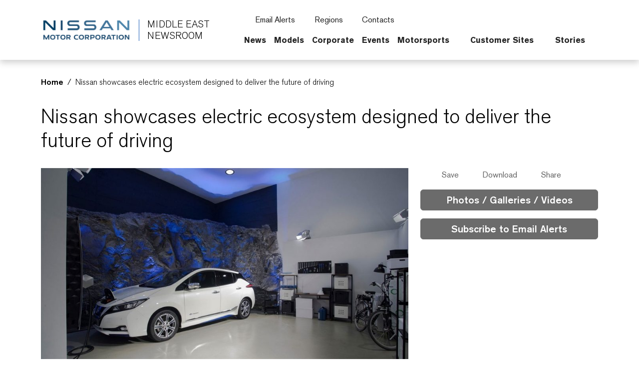

--- FILE ---
content_type: text/html; charset=UTF-8
request_url: https://me.nissanmotornews.com/releases/nissan-showcases-electric-ecosystem-designed-to-deliver-the-future-of-driving?selectedTabId=photos
body_size: 2292
content:
<!DOCTYPE html>
<html lang="en">
<head>
    <meta charset="utf-8">
    <meta name="viewport" content="width=device-width, initial-scale=1">
    <title></title>
    <style>
        body {
            font-family: "Arial";
        }
    </style>
    <script type="text/javascript">
    window.awsWafCookieDomainList = [];
    window.gokuProps = {
"key":"AQIDAHjcYu/GjX+QlghicBgQ/[base64]",
          "iv":"CgAHeTbEcgAAb9lx",
          "context":"5YIAflyHPuTvLXLEnuVx390ok+Wgh69hIAoTUXOKYvUeJzVf5T8gqdEXrsHdlALj0KJywWDYjJvftHOFBNUkq4T0qKYzo2KNDcX4cS5n5N00hpfS+PFosuFWVR99oAe8GKgrsWkYie7eU/KYRONN+VaTQG1W9mwh4OivyXkekwnHBRtyfqQ1gdYp+6wpoXE4gqruBZz0B1aHR9Xw9eofFG97/h3ghM0MyCsCL/tFUSXaHFzTSl7jbeLX9q9ScG8yWOHjL3FjsgyzS/DQ+dgHl9z1DwC3tDTbhsTo9zfnYmECvl/y8OCJKE0BsQUaBTZRwE2rvOggNx9xIFVQcefDQlOxVpki8ULzpKT9fzE0zEmcmV+VcSg9wxj0y0+P+95bUfQxep3QqNUABe8nlyFGmJRGVftdvkqvIrEBz7dOI/PEpeEk9yA9SRPDGt+yJMJddm8MwqsaGezgcrnKXuzACCP01weu/[base64]/tc0j/MEtxxefmNBDJPZaGHtB2X8oACaISM0+sCMuFXv/3hzJISijaJLLZy2XPDjDExi7+3PEct/srh1YQR0BjA4sIORVVfxYu4="
};
    </script>
    <script src="https://a2f1136cef27.e7f5012f.us-west-1.token.awswaf.com/a2f1136cef27/f0455ffdebbb/d5d28de05eb8/challenge.js"></script>
</head>
<body>
    <div id="challenge-container"></div>
    <script type="text/javascript">
        AwsWafIntegration.saveReferrer();
        AwsWafIntegration.checkForceRefresh().then((forceRefresh) => {
            if (forceRefresh) {
                AwsWafIntegration.forceRefreshToken().then(() => {
                    window.location.reload(true);
                });
            } else {
                AwsWafIntegration.getToken().then(() => {
                    window.location.reload(true);
                });
            }
        });
    </script>
    <noscript>
        <h1>JavaScript is disabled</h1>
        In order to continue, we need to verify that you're not a robot.
        This requires JavaScript. Enable JavaScript and then reload the page.
    </noscript>
</body>
</html>

--- FILE ---
content_type: text/html; charset=utf-8
request_url: https://me.nissanmotornews.com/en/releases/nissan-showcases-electric-ecosystem-designed-to-deliver-the-future-of-driving?selectedTabId=photos
body_size: 17418
content:


                            
  

  

  

  

  

  

  

  

  

  

  

    
  

    
  

  

  

  

  

  

  

  
    


<!DOCTYPE html>
  <html lang="en">
    
      <head data-post-login-download="#">
    

    

    

    <script type="application/ld+json">
      {
        "@context": "http://schema.org",
        "@type": "Organization",
        "name": "Nissan Middle East Newsroom",
        "url": "https://me.nissanmotornews.com/en",
        "logo": "https://me.nissanmotornews.com/assets/images/logos/vi/nissan-global-gradient.png"
      }
    </script>

    

    

    

    

      <!-- Google Tag Manager -->
    
      <script>
          window.googleDataLayer = window.googleDataLayer || [];
          function gtag(){googleDataLayer.push(arguments);}
          gtag('js', new Date());

          gtag('config', 'UA-118097516-30', {
            'custom_map': {'dimension1': 'releaseId',
              'dimension2': 'requestLocale'}
          });

          
          gtag('event', 'releaseView', {'releaseId': 'release-3e409981c07bcc8bbbdb2bffc301504e'});
          gtag('event', 'releaseView', {'requestLocale': 'en'});
          

          gtag('send', 'pageview');
      </script>

      <script>(function(w,d,s,l,i){w[l]=w[l]||[];w[l].push({'gtm.start':
            new Date().getTime(),event:'gtm.js'});var f=d.getElementsByTagName(s)[0],
          j=d.createElement(s),dl=l!='dataLayer'?'&l='+l:'';j.async=true;j.src=
          'https://www.googletagmanager.com/gtm.js?id='+i+dl;f.parentNode.insertBefore(j,f);
      })(window,document,'script','googleDataLayer','GTM-5G53999');</script>
    
      <!-- End Google Tag Manager -->

    <meta charset="utf-8">
    <meta http-equiv="X-UA-Compatible" content="IE=edge">
    <meta name="viewport" content="width=device-width, initial-scale=1">

    

    <meta name="author" content="">

    
      <title>Nissan showcases electric ecosystem designed to deliver the future of driving</title>
    

    
      
        

<link rel="apple-touch-icon" sizes="180x180" href="/assets/images/favicon/nissan/apple-touch-icon.png">
<link rel="icon" type="image/png" sizes="32x32" href="/assets/images/favicon/nissan/favicon-32x32.png">
<link rel="icon" type="image/png" sizes="16x16" href="/assets/images/favicon/nissan/favicon-16x16.png">
<link rel="manifest" href="/assets/images/favicon/nissan/site.webmanifest">
<link rel="mask-icon" href="/assets/images/favicon/nissan/safari-pinned-tab.svg" color="#5bbad5">
<link rel="shortcut icon" href="/assets/images/favicon/nissan/favicon.ico">
<meta name="msapplication-TileColor" content="#da532c">
<meta name="msapplication-config" content="/assets/images/favicon/nissan/browserconfig.xml">
<meta name="theme-color" content="#ffffff">
      
    

    <link href="/assets/vendor/bootstrap-5.0.2-dist/css/abe91756d18b7cd60871a2f47c1e8192-bootstrap.min.css" rel="stylesheet">
    <link href="/assets/stylesheets/8e439f262f89ee05eac44f70535bc8b7-silver-theme.css" rel="stylesheet">
    <link href="/assets/ionicons/css/0d6763b67616cb9183f3931313d42971-ionicons.min.css" rel="stylesheet">
    <link href="/assets/font-awesome-4.7.0/css/269550530cc127b6aa5a35925a7de6ce-font-awesome.min.css" rel="stylesheet">
    <link href="/assets/vendor/bootstrap-daterangepicker/9edd76ee336123a614342bc5166a98e2-daterangepicker.css" rel="stylesheet">
    <link href="/assets/admin/clever/assets/css/bootstrap-datetimepicker.min.css" rel="stylesheet">
    <link rel="stylesheet" type="text/css" href="/webjars/toastr/2.1.1/toastr.css">
    <link href='https://fonts.googleapis.com/css?family=Lato:400,700,400italic' rel="stylesheet">

    
      <!--[if lt IE 9]>
    <script src="https://oss.maxcdn.com/libs/html5shiv/3.7.0/html5shiv.js"></script>
    <script src="https://oss.maxcdn.com/libs/respond.js/1.4.2/respond.min.js"></script>
    <![endif]-->

    <script src="/assets/vendor/895323ed2f7258af4fae2c738c8aea49-jquery-1.11.3.min.js"></script>
    <script src="/assets/vendor/6d5324ca2d034d18a25ff090df5ed1ec-stickyfill.min.js"></script>

    
    



  
    <meta name="description" content="Following the unveiling of its ambitious electric ecosystem just three months ago, Nissan has showcased the technology in action."/>
  

  

  

  
  <meta property="og:type" content="article"/>
  <meta property="og:title" content="Nissan showcases electric ecosystem designed to deliver the future of driving"/>
  
    <meta property="og:description" content="Following the unveiling of its ambitious electric ecosystem just three months ago, Nissan has showcased the technology in action."/>
  
  <meta property="og:url" content="https://me.nissanmotornews.com/en/releases/nissan-showcases-electric-ecosystem-designed-to-deliver-the-future-of-driving"/>
  <meta property="og:site_name" content="Official Middle East Newsroom"/>
  <meta property="og:locale" content="en"/>

  
    <meta property="og:image" content="https://wieck-nissanao-production.s3.amazonaws.com/photos/9497fb18755a409fff8e8fde11ee86a72d806c1c/thumbnail-364x204.jpg"/>
    <meta property="og:image:type" content="image/jpeg"/>
    
    
    
  

  

  

  
  <meta property="article:published_time" content="2018-01-29T06:56:00Z"/>
  <meta property="article:modified_time" content="2018-03-19T06:05:51.651Z"/>

  
  <meta name="twitter:card" content="summary_large_image"/>
  
  
  
  
  
  
  
  
  
  
  
  



    

    <link rel="canonical" href="https://me.nissanmotornews.com/en/releases/nissan-showcases-electric-ecosystem-designed-to-deliver-the-future-of-driving" />

  

    <script async src="https://www.googletagmanager.com/gtag/js?id=UA-118097516-30"></script>

    <style>
        @media all and (-ms-high-contrast:none)
        {
        *::-ms-backdrop, body { min-height: 100%; } /* IE11 */
        }
    </style>

    <script>
      document.addEventListener("DOMContentLoaded", function() {
        if(/android/i.test(navigator.userAgent)) {
          document.body.classList.add("android");
        }
      });
    </script>

  </head>

    <body class="  nissan-middle-east" data-market-route-prefix="en">

        <!-- Google Tag Manager (noscript) -->
      
        <noscript><iframe src="https://www.googletagmanager.com/ns.html?id=GTM-5G53999" height="0" width="0" style="display: none;  visibility: hidden"></iframe></noscript>
      
        <!-- End Google Tag Manager (noscript) -->

      


  
















<nav class="navbar nissan__navbar autohide" id="globalHeader">
  <div class="container">
    <div class="navbar-brand__container">
      <a class="navbar-brand" href="/en">
        <img class="img-fluid navbar-header-logo first-image" src="/assets/images/logos/vi/853d2ff360b168de1e6c960d1fbfd10d-nissan-global-gradient-blue.png" alt="Nissan | logo">
        <div class="seperator__vertical"></div>
        <h1>Middle East <span>Newsroom</span></h1>
      </a>
    </div>

    <div class="navbar-actions__container d-flex d-sm-flex d-lg-none">
      
      <a class="searchbox-icon ps-2"
      href="javascript:void(0)"
      data-bs-toggle="modal"
      data-bs-target="#searchModal"
      data-placeholder="Type your search and hit enter..."
      title="Search"><ion-icon name="search-outline" aria-hidden="true"></ion-icon>
      </a>
      <button class="navbar-toggler" type="button" data-bs-toggle="collapse" data-bs-target="#mobileNavbarDropdown" aria-controls="navbarSupportedContent" aria-expanded="false" aria-label="Toggle navigation">
        <span class="navbar-toggler-icon"></span>
      </button>

      <script>

          document.addEventListener('DOMContentLoaded', function() {
            const navbarCollapse = document.getElementById('mobileNavbarDropdown');
            const overlay = document.getElementById('menuOverlay');
            const toggler = document.querySelector('.navbar-toggler');
            const body = document.body;

            function updateDropdownMaxHeight() {
              const viewportHeight = window.innerHeight;
              const maxHeight = viewportHeight - 90; // Subtract 90px to account for the fixed header
              navbarCollapse.style.maxHeight = `${maxHeight}px`;
            }

            updateDropdownMaxHeight();

            window.addEventListener('resize', updateDropdownMaxHeight);

            navbarCollapse.addEventListener('show.bs.collapse', () => {
              overlay.style.display = 'block';
              body.style.overflow = 'hidden';
            });

            navbarCollapse.addEventListener('hide.bs.collapse', () => {
              overlay.style.display = 'none';
              body.style.overflow = '';
            });

            overlay.addEventListener('click', () => {
              navbarCollapse.classList.remove('show');
              overlay.style.display = 'none';
              body.style.overflow = '';
            });

            toggler.addEventListener('click', () => {
              const isExpanded = toggler.getAttribute('aria-expanded') === 'true';

              if (isExpanded) {
                overlay.style.display = 'block';
                body.style.overflow = 'hidden';
              } else {
                overlay.style.display = 'none';
                body.style.overflow = '';
              }
            });

            const itemCountSpan = document.querySelector('.clientBasketItemCount');

            const noItemsMessage = 'No';

            if (!itemCountSpan.innerText.trim()) {
              itemCountSpan.innerText = noItemsMessage;
            }

          });

      </script>

      <dialog id="mobileNavbarDropdown" class="mobile-nav">
        <div class="container">
          <ul class="nav navbar-nav nissan__navbar-nav">
          
            
              
  
  <li class="dropdown">

    <a class="
      "
      href="/en/channels/news"
      >
      News
      
    </a>

    
  </li>


            
              
  
  <li class="dropdown">

    <a class="
      dropdown-toggle dropdown-toggle--mobile"
      href="javascript:void(0);"
      data-bs-toggle="wieck-dropdown-submenu">
      Models
       <ion-icon name="chevron-forward-circle-outline"></ion-icon> 
    </a>

    
      <ul class="dropdown-menu nissan-mega-menu" id="channel-26e9524983914ddb37b8973cf600a9f1">
        <div class="nissan-mega-menu--grid">
          <div class="position-relative">

            
              <li>
                <a href="/me-models" >
                  Open Models
                  
                </a>
              </li>
            

            
              <li class="dropdown-submenu nissan-mega-submenu">
                

                  <a class="
                    dropdown-toggle dropdown-toggle--mobile"
                    href="javascript:void(0);"
                    data-bs-toggle="wieck-dropdown-submenu">
                    Nissan Models
                     <ion-icon name="chevron-forward-circle-outline"></ion-icon> 
                  </a>

                
                
                  
                    <ul class="dropdown-menu nissan-mega-menu-1">

                      
                        <li>
                          <a class=""  href="/me-models" >
                            Open Nissan Models
                            
                          </a>
                        </li>
                      

                      
                        <li class="nissan-mega-submenu-1" data-preview-url="https://wieck-nissanao-production.s3.us-west-1.amazonaws.com/pagePartImages/445809eedcf62e8215ca9a7c365a71de2bcdad31">
                        
                          <a class="" href="/en/channels/altima">Altima</a>
                        
                        </li>
                        <li class="nissan-mega-divider"></li>
                      
                        <li class="nissan-mega-submenu-1" data-preview-url="https://wieck-nissanao-production.s3.us-west-1.amazonaws.com/pagePartImages/552ac133b628453b7d5d9bcbd68d92d34dad6dd9">
                        
                          <a class="" href="/en/channels/kicks">Kicks</a>
                        
                        </li>
                        <li class="nissan-mega-divider"></li>
                      
                        <li class="nissan-mega-submenu-1" data-preview-url="">
                        
                          <a class="" href="/en/channels/magnite">Magnite</a>
                        
                        </li>
                        <li class="nissan-mega-divider"></li>
                      
                        <li class="nissan-mega-submenu-1" data-preview-url="https://wieck-nissanao-production.s3.us-west-1.amazonaws.com/pagePartImages/a8b6b918c3b0046e03e52edd9e1810d2152a20ee">
                        
                          <a class="" href="/en/channels/pathfinder">Pathfinder</a>
                        
                        </li>
                        <li class="nissan-mega-divider"></li>
                      
                        <li class="nissan-mega-submenu-1" data-preview-url="https://wieck-nissanao-production.s3.us-west-1.amazonaws.com/pagePartImages/c832e944094c183f5fb2f9ba0db3734ae7b3517c">
                        
                          <a class="" href="/en/channels/patrol">Patrol</a>
                        
                        </li>
                        <li class="nissan-mega-divider"></li>
                      
                        <li class="nissan-mega-submenu-1" data-preview-url="https://wieck-nissanao-production.s3.us-west-1.amazonaws.com/pagePartImages/4a1e50226a25beec29ac11aeec4f12e28bf58f83">
                        
                          <a class="" href="/en/channels/sunny">Sunny</a>
                        
                        </li>
                        <li class="nissan-mega-divider"></li>
                      
                        <li class="nissan-mega-submenu-1" data-preview-url="https://wieck-nissanao-production.s3.us-west-1.amazonaws.com/pagePartImages/fd3225a1cb9c91e514a59261d48e6fd989492a61">
                        
                          <a class="" href="/en/channels/x-terra">X-Terra</a>
                        
                        </li>
                        <li class="nissan-mega-divider"></li>
                      
                        <li class="nissan-mega-submenu-1" data-preview-url="https://wieck-nissanao-production.s3.us-west-1.amazonaws.com/pagePartImages/97ab53e28df9801bb5926a527c76124b979b7d63">
                        
                          <a class="" href="/en/channels/x-trail">X-Trail</a>
                        
                        </li>
                        <li class="nissan-mega-divider"></li>
                      
                        <li class="nissan-mega-submenu-1" data-preview-url="">
                        
                          <a class="" href="/en/channels/channel-a1ed76b19886ff6420bc1b3a300eb384">Nissan Z</a>
                        
                        </li>
                        <li class="nissan-mega-divider"></li>
                      
                    </ul>
                  
                

              </li>
            
          </div>
        </div>
      </ul>
    
  </li>


            
              
  
  <li class="dropdown">

    <a class="
      dropdown-toggle dropdown-toggle--mobile"
      href="javascript:void(0);"
      data-bs-toggle="wieck-dropdown-submenu">
      Corporate
       <ion-icon name="chevron-forward-circle-outline"></ion-icon> 
    </a>

    
      <ul class="dropdown-menu nissan-mega-menu" id="channel-382ecf1b9629b25a42999046e3089aed">
        <div class="nissan-mega-menu--grid">
          <div class="position-relative">

            
              <li>
                <a href="/en/channels/corporate">
                  Open Corporate
                  
                </a>
              </li>
            

            
              <li class="dropdown-submenu nissan-mega-submenu">
                

                  <a class="
                    "
                    href="/pages/me-executives-bios" 
                    >
                    Executive Bios
                    
                  </a>

                
                

              </li>
            
              <li class="dropdown-submenu nissan-mega-submenu">
                

                  <a class="
                    "
                    href="/pages/me-nissan-in-the-middle-east" 
                    >
                    Nissan in the Middle East
                    
                  </a>

                
                

              </li>
            
              <li class="dropdown-submenu nissan-mega-submenu">
                

                  <a class="nav__external-link
                    "
                    href="https://global.nissannews.com/en/heritage_models" target="_blank"
                    >
                    Heritage
                    
                    <ion-icon name="open-outline" aria-hidden="true"></ion-icon>
                    
                  </a>

                
                

              </li>
            
              <li class="dropdown-submenu nissan-mega-submenu">
                

                  <a class="nav__external-link
                    "
                    href="https://global.nissannews.com/en/channels/investor-relations?selectedTabId=investor-relations-releases" target="_blank"
                    >
                    Investor Relations
                    
                    <ion-icon name="open-outline" aria-hidden="true"></ion-icon>
                    
                  </a>

                
                

              </li>
            
              <li class="dropdown-submenu nissan-mega-submenu">
                

                  <a class="nav__external-link
                    "
                    href="https://www.nissan-global.com/EN/SUSTAINABILITY/" target="_blank"
                    >
                    Environment and Sustainability
                    
                    <ion-icon name="open-outline" aria-hidden="true"></ion-icon>
                    
                  </a>

                
                

              </li>
            
              <li class="dropdown-submenu nissan-mega-submenu">
                

                  <a class="nav__external-link
                    "
                    href="https://global.nissannews.com/en/channels/renault-nissan-mitsubishi?selectedTabId=renault-nissan-mitsubishi-releases" target="_blank"
                    >
                    Renault-Nissan-Mitsubishi
                    
                    <ion-icon name="open-outline" aria-hidden="true"></ion-icon>
                    
                  </a>

                
                

              </li>
            
              <li class="dropdown-submenu nissan-mega-submenu">
                

                  <a class="nav__external-link
                    "
                    href="https://www.nissan-global.com/EN/SUSTAINABILITY/SOCIAL/" target="_blank"
                    >
                    Corporate and Social Responsibility
                    
                    <ion-icon name="open-outline" aria-hidden="true"></ion-icon>
                    
                  </a>

                
                

              </li>
            
              <li class="dropdown-submenu nissan-mega-submenu">
                

                  <a class="nav__external-link
                    "
                    href="https://usa.nissannews.com/en-US/channels/accolades?selectedTabId=accolades-releases" target="_blank"
                    >
                    Accolades
                    
                    <ion-icon name="open-outline" aria-hidden="true"></ion-icon>
                    
                  </a>

                
                

              </li>
            
              <li class="dropdown-submenu nissan-mega-submenu">
                

                  <a class="nav__external-link
                    dropdown-toggle dropdown-toggle--mobile"
                    href="javascript:void(0);"
                    data-bs-toggle="wieck-dropdown-submenu">
                    Technology
                     <ion-icon name="chevron-forward-circle-outline"></ion-icon> 
                  </a>

                
                
                  
                    <ul class="dropdown-menu nissan-mega-menu-1">

                      
                        <li>
                          <a class="nav__external-link"  href="https://global.nissannews.com/en/channels/technology-en?selectedTabId=technology-en-releases" target="_blank">
                            Open Technology
                             <ion-icon name="open-outline" aria-hidden="true"></ion-icon> 
                          </a>
                        </li>
                      

                      
                        <li class="nissan-mega-submenu-1" data-preview-url="">
                        
                          <a class="" href="/en/channels/intelligent-mobility">Intelligent Mobility</a>
                        
                        </li>
                        <li class="nissan-mega-divider"></li>
                      
                        <li class="nissan-mega-submenu-1" data-preview-url="">
                        
                          <a class="" href="/en/channels/zero-emissions">Zero Emissions</a>
                        
                        </li>
                        <li class="nissan-mega-divider"></li>
                      
                    </ul>
                  
                

              </li>
            
              <li class="dropdown-submenu nissan-mega-submenu">
                

                  <a class="nav__external-link
                    "
                    href="https://global.nissannews.com/en/channels/channel-45ec0f513c5381a56ca843312d308f65?selectedTabId=channel-45ec0f513c5381a56ca843312d308f65-releases" target="_blank"
                    >
                    Electrification
                    
                    <ion-icon name="open-outline" aria-hidden="true"></ion-icon>
                    
                  </a>

                
                

              </li>
            
          </div>
        </div>
      </ul>
    
  </li>


            
              
  
  <li class="dropdown">

    <a class="
      dropdown-toggle dropdown-toggle--mobile"
      href="javascript:void(0);"
      data-bs-toggle="wieck-dropdown-submenu">
      Events
       <ion-icon name="chevron-forward-circle-outline"></ion-icon> 
    </a>

    
      <ul class="dropdown-menu nissan-mega-menu" id="channel-26e9524983914ddb37b8973cf600b6f6">
        <div class="nissan-mega-menu--grid">
          <div class="position-relative">

            
              <li>
                <a href="/me-events" >
                  Open Events
                  
                </a>
              </li>
            

            
              <li class="dropdown-submenu nissan-mega-submenu">
                

                  <a class="
                    dropdown-toggle dropdown-toggle--mobile"
                    href="javascript:void(0);"
                    data-bs-toggle="wieck-dropdown-submenu">
                    2025
                     <ion-icon name="chevron-forward-circle-outline"></ion-icon> 
                  </a>

                
                
                  
                    <ul class="dropdown-menu nissan-mega-menu-1">

                      
                        <li>
                          <a class=""  href="/en/channels/channel-aa887be43f6b1f5dea6436a7a703b9a9">
                            Open 2025
                            
                          </a>
                        </li>
                      

                      
                        <li class="nissan-mega-submenu-1" data-preview-url="">
                        
                          <a class="" href="/en/channels/channel-d6d17c3970cd8649992544335018e4f0">All-new Patrol Line Up Driving Experience Event</a>
                        
                        </li>
                        <li class="nissan-mega-divider"></li>
                      
                        <li class="nissan-mega-submenu-1" data-preview-url="">
                        
                          <a class="" href="/en/channels/channel-0b97a4bdd06a0148918bf86a9f02e073">Global NISMO Launch Event – Dubai, UAE</a>
                        
                        </li>
                        <li class="nissan-mega-divider"></li>
                      
                        <li class="nissan-mega-submenu-1" data-preview-url="">
                        
                          <a class="" href="/en/channels/channel-af06ac20feb4c3dccd365c4527028cd8">All-New Nissan Magnite Ride & Drive</a>
                        
                        </li>
                        <li class="nissan-mega-divider"></li>
                      
                        <li class="nissan-mega-submenu-1" data-preview-url="">
                        
                          <a class="" href="/en/channels/channel-aa887be43f6b1f5dea6436a7a703ba5b">Formula E – Jeddah, KSA</a>
                        
                        </li>
                        <li class="nissan-mega-divider"></li>
                      
                        <li class="nissan-mega-submenu-1" data-preview-url="">
                        
                          <a class="" href="/en/channels/channel-4fde05fab05e6cf3669552f1b22dc370">All-New Nissan KICKS Regional Launch – Dubai, UAE</a>
                        
                        </li>
                        <li class="nissan-mega-divider"></li>
                      
                        <li class="nissan-mega-submenu-1" data-preview-url="">
                        
                          <a class="nav__external-link" href="https://me.nissanmotornews.com/en/releases/all-new-nissan-magnite-regional-launch-riyadh-saudi-arabia?selectedTabId=%23release-bbd90cb9e740caac2c969bf8ac07a93f" >All-New Nissan Magnite Regional Launch – Riyadh, Saudi Arabia <ion-icon name="open-outline" aria-hidden="true"></ion-icon> </a>
                        
                        </li>
                        <li class="nissan-mega-divider"></li>
                      
                    </ul>
                  
                

              </li>
            
              <li class="dropdown-submenu nissan-mega-submenu">
                

                  <a class="
                    dropdown-toggle dropdown-toggle--mobile"
                    href="javascript:void(0);"
                    data-bs-toggle="wieck-dropdown-submenu">
                    2024
                     <ion-icon name="chevron-forward-circle-outline"></ion-icon> 
                  </a>

                
                
                  
                    <ul class="dropdown-menu nissan-mega-menu-1">

                      
                        <li>
                          <a class=""  href="/en/channels/2024">
                            Open 2024
                            
                          </a>
                        </li>
                      

                      
                        <li class="nissan-mega-submenu-1" data-preview-url="">
                        
                          <a class="nav__external-link" href="https://me.nissanmotornews.com/en/releases/all-new-nissan-patrol-world-premiere-abu-dhabi-uae" >All-New Nissan Patrol World Premiere – Abu Dhabi, UAE <ion-icon name="open-outline" aria-hidden="true"></ion-icon> </a>
                        
                        </li>
                        <li class="nissan-mega-divider"></li>
                      
                        <li class="nissan-mega-submenu-1" data-preview-url="">
                        
                          <a class="nav__external-link" href="https://me.nissanmotornews.com/en/releases/global-ride-drive-of-the-all-new-nissan-patrol-red-sea-ksa?selectedTabId=%23release-da1b5b0722647af9a7d7fa4ada03a4c7" >Global Ride & Drive of the All-New Nissan Patrol – Red Sea, KSA <ion-icon name="open-outline" aria-hidden="true"></ion-icon> </a>
                        
                        </li>
                        <li class="nissan-mega-divider"></li>
                      
                    </ul>
                  
                

              </li>
            
              <li class="dropdown-submenu nissan-mega-submenu">
                

                  <a class="
                    dropdown-toggle dropdown-toggle--mobile"
                    href="javascript:void(0);"
                    data-bs-toggle="wieck-dropdown-submenu">
                    2023
                     <ion-icon name="chevron-forward-circle-outline"></ion-icon> 
                  </a>

                
                
                  
                    <ul class="dropdown-menu nissan-mega-menu-1">

                      
                        <li>
                          <a class=""  href="/en/channels/channel-a1ed76b19886ff6420bc1b3a300e5f08">
                            Open 2023
                            
                          </a>
                        </li>
                      

                      
                        <li class="nissan-mega-submenu-1" data-preview-url="">
                        
                          <a class="nav__external-link" href="https://me.nissanmotornews.com/en/releases/2023-nissan-altima-launches-in-the-middle-east-with-striking-new-look-and-segment-first-technology-enhancements" >Altima Ride & Drive <ion-icon name="open-outline" aria-hidden="true"></ion-icon> </a>
                        
                        </li>
                        <li class="nissan-mega-divider"></li>
                      
                        <li class="nissan-mega-submenu-1" data-preview-url="">
                        
                          <a class="nav__external-link" href="https://me.nissanmotornews.com/en/releases/nissan-set-to-heighten-excitement-with-an-array-of-models-at-japan-mobility-show" >Japan Mobility Show <ion-icon name="open-outline" aria-hidden="true"></ion-icon> </a>
                        
                        </li>
                        <li class="nissan-mega-divider"></li>
                      
                    </ul>
                  
                

              </li>
            
              <li class="dropdown-submenu nissan-mega-submenu">
                

                  <a class="
                    dropdown-toggle dropdown-toggle--mobile"
                    href="javascript:void(0);"
                    data-bs-toggle="wieck-dropdown-submenu">
                    2022
                     <ion-icon name="chevron-forward-circle-outline"></ion-icon> 
                  </a>

                
                
                  
                    <ul class="dropdown-menu nissan-mega-menu-1">

                      
                        <li>
                          <a class=""  href="/en/channels/2022">
                            Open 2022
                            
                          </a>
                        </li>
                      

                      
                        <li class="nissan-mega-submenu-1" data-preview-url="">
                        
                          <a class="nav__external-link" href="https://me.nissanmotornews.com/en/releases/regional-premiere-of-the-all-new-2023-nissan-z" >All-New 2023 Nissan Z <ion-icon name="open-outline" aria-hidden="true"></ion-icon> </a>
                        
                        </li>
                        <li class="nissan-mega-divider"></li>
                      
                        <li class="nissan-mega-submenu-1" data-preview-url="">
                        
                          <a class="" href="/en/channels/all-new-nissan-pathfinder-2022">All-new Nissan Pathfinder 2022</a>
                        
                        </li>
                        <li class="nissan-mega-divider"></li>
                      
                    </ul>
                  
                

              </li>
            
          </div>
        </div>
      </ul>
    
  </li>


            
              
  
  <li class="dropdown">

    <a class="nav__external-link
      "
      href="https://global.nissannews.com/en/channels/formula-e?selectedTabId=formula-e-releases" target="_blank"
      >
      Motorsports
       <ion-icon name="open-outline" aria-hidden="true"></ion-icon> 
    </a>

    
  </li>


            
              
  
  <li class="dropdown">

    <a class="nav__external-link
      dropdown-toggle dropdown-toggle--mobile"
      href="javascript:void(0);"
      data-bs-toggle="wieck-dropdown-submenu">
      Customer Sites
       <ion-icon name="chevron-forward-circle-outline"></ion-icon> 
    </a>

    
      <ul class="dropdown-menu nissan-mega-menu" id="channel-c50b72ec95ce20158e9bb37b2b01873b">
        <div class="nissan-mega-menu--grid">
          <div class="position-relative">

            
              <li>
                <a href="#" >
                  Open Customer Sites
                   <ion-icon name="open-outline" aria-hidden="true"></ion-icon> 
                </a>
              </li>
            

            
              <li class="dropdown-submenu nissan-mega-submenu">
                

                  <a class="nav__external-link
                    "
                    href="https://www.nissan-me.com" target="_blank"
                    >
                    Nissan Middle East
                    
                    <ion-icon name="open-outline" aria-hidden="true"></ion-icon>
                    
                  </a>

                
                

              </li>
            
              <li class="dropdown-submenu nissan-mega-submenu">
                

                  <a class="nav__external-link
                    "
                    href="https://en.nissan-saudiarabia.com/" target="_blank"
                    >
                    Nissan Saudi Arabia
                    
                    <ion-icon name="open-outline" aria-hidden="true"></ion-icon>
                    
                  </a>

                
                

              </li>
            
          </div>
        </div>
      </ul>
    
  </li>


            
              
  
  <li class="dropdown">

    <a class="nav__external-link
      "
      href="https://www.nissan-global.com/EN/STORIES/" target="_blank"
      >
      Stories
       <ion-icon name="open-outline" aria-hidden="true"></ion-icon> 
    </a>

    
  </li>


            
          
          </ul>

          <script src="/assets/javascripts/8073225d759029c479622bbe9c34c97e-mega-menus.js"></script>

          <ul class="nav navbar-nav">
            <li class="nissan-nav-action">
              <a href="javascript:void(0)"
              id="nav-subscribe-btn"
              data-bs-toggle="modal"
              data-bs-target="#campaignMonitorModal"
              title="Subscribe"><ion-icon name="mail-outline" aria-hidden="true"></ion-icon> Email Alerts</a>
            </li>
            <li class="nissan-nav-action">
              <a href="/en/regions"><ion-icon name="location-outline" aria-hidden="true"></ion-icon> Regions</a>
            </li>
            
              <li class="nissan-nav-action">
                <a href="/en/contacts"><ion-icon name="people-circle-outline" aria-hidden="true"></ion-icon> Contacts</a>
              </li>
            
            
            <li class="nissan-nav-action">
              <a href="/en/basket" title="Saved Items" class="clientBasketLink">
                <ion-icon name="folder-outline" aria-hidden="true"></ion-icon>
                
                  <span class="clientBasketItemCount pe-1"></span>
                  <span class="clientBasketItemCount--none">No Saved Items</span>
                  <span class="clientBasketItemCount--one">Saved Item</span>
                  <span class="clientBasketItemCount--plus">Saved Items</span>
                
              </a>
            </li>
          </ul>
        </div>
      </dialog>
    </div>

    <div class="navbar-actions__container d-none d-lg-block">
      <ul class="nav navbar-nav">
        <li class="nissan-nav-action">
          <a href="javascript:void(0)"
          id="nav-subscribe-btn"
          data-bs-toggle="modal"
          data-bs-target="#campaignMonitorModal"
          title="Email Alerts"><ion-icon name="mail-outline" aria-hidden="true"></ion-icon> Email Alerts</a>
        </li>
        <li class="nissan-nav-action">
          <a href="/en/regions" title="Regions"><ion-icon name="location-outline" aria-hidden="true"></ion-icon> Regions</a>
        </li>
        
          <li class="nissan-nav-action">
            <a href="/en/contacts"><ion-icon name="people-circle-outline" aria-hidden="true"></ion-icon> Contacts</a>
          </li>
        
        
        
        <li class="nissan-nav-action">

          <a class="searchbox-icon"
          href="javascript:void(0)"
          data-bs-toggle="modal"
          data-bs-target="#searchModal"
          data-placeholder="Type your search and hit enter..."
          title="Search"><ion-icon name="search-outline" aria-hidden="true"></ion-icon>
          </a>

        </li>
        <li class="nissan-nav-action">
          <a href="/en/basket" title="Saved Items" class="clientBasketLink"><ion-icon name="folder-outline" aria-hidden="true"></ion-icon> <span class="clientBasketItemCount"></span></a>
        </li>
      </ul>

      <div id="channel-navbar">
        <ul class="nav navbar-nav nissan__navbar-nav">
        
          
            

  <li class="dropdown nissan-mega-dropdown nissan-mega-dropdown-toggle 
 
">
    <a class="dropdown-toggle--custom " href="/en/channels/news">News </a>
    
  </li>


          
            

  <li class="dropdown nissan-mega-dropdown nissan-mega-dropdown-toggle 
 
">
    <a class="dropdown-toggle--custom " href="/me-models" >Models </a>
    
      <ul class="dropdown-menu nissan-mega-menu" id="channel-26e9524983914ddb37b8973cf600a9f1">
        <div class="container nissan-mega-menu--grid">
          <div class="position-relative">
          
            <li class="dropdown-submenu nissan-mega-submenu nissan-mega-submenu-toggle 
 
" data-fixtop=false>
              
                <a class="nav__icon-link " href="/me-models"   data-bs-toggle="wieck-dropdown-submenu" >Nissan Models <ion-icon name="chevron-forward-outline"></ion-icon> </a>
              
              
                
                  <ul class="dropdown-menu nissan-mega-menu-1">
                    
                      <li class="nissan-mega-submenu-1 
 
">
                      
                        <a class="nav__icon-link " href="/en/channels/altima">Altima</a>
                      
                      </li>
                      <li class="nissan-mega-divider"></li>
                    
                      <li class="nissan-mega-submenu-1 
 
">
                      
                        <a class="nav__icon-link " href="/en/channels/kicks">Kicks</a>
                      
                      </li>
                      <li class="nissan-mega-divider"></li>
                    
                      <li class="nissan-mega-submenu-1 
 
">
                      
                        <a class="nav__icon-link " href="/en/channels/magnite">Magnite</a>
                      
                      </li>
                      <li class="nissan-mega-divider"></li>
                    
                      <li class="nissan-mega-submenu-1 
 
">
                      
                        <a class="nav__icon-link " href="/en/channels/pathfinder">Pathfinder</a>
                      
                      </li>
                      <li class="nissan-mega-divider"></li>
                    
                      <li class="nissan-mega-submenu-1 
 
">
                      
                        <a class="nav__icon-link " href="/en/channels/patrol">Patrol</a>
                      
                      </li>
                      <li class="nissan-mega-divider"></li>
                    
                      <li class="nissan-mega-submenu-1 
 
">
                      
                        <a class="nav__icon-link " href="/en/channels/sunny">Sunny</a>
                      
                      </li>
                      <li class="nissan-mega-divider"></li>
                    
                      <li class="nissan-mega-submenu-1 
 
">
                      
                        <a class="nav__icon-link " href="/en/channels/x-terra">X-Terra</a>
                      
                      </li>
                      <li class="nissan-mega-divider"></li>
                    
                      <li class="nissan-mega-submenu-1 
 
">
                      
                        <a class="nav__icon-link " href="/en/channels/x-trail">X-Trail</a>
                      
                      </li>
                      <li class="nissan-mega-divider"></li>
                    
                      <li class="nissan-mega-submenu-1 
 
">
                      
                        <a class="nav__icon-link " href="/en/channels/channel-a1ed76b19886ff6420bc1b3a300eb384">Nissan Z</a>
                      
                      </li>
                      <li class="nissan-mega-divider"></li>
                    
                  </ul>
                
              

            </li>
          
          </div>

          
            <div>
            <div class="release__container--list release__container--mega-menu">  
	
	<div class="release-item">                  
		<a href="/en/releases/nissan-rolls-out-next-gen-connected-services-across-patrol-lineup-in-the-middle-east" class="release-item__image">
			<img class="img-fluid" alt="Nissan Patrol Lineup" src="/page-7oDHe/attachment/c42303718906c3dd1f7f5263a2511fb2656d01f0" ></a>
		<div class="release-item__information">
			<div class="date">
				<date class="published-at">
					<time class="pub-date" datetime="2024-12-13T20:00:00-05:00">August 20, 2025</time>
				</date>
			</div>
			<div class="title"><a href="/en/releases/nissan-rolls-out-next-gen-connected-services-across-patrol-lineup-in-the-middle-east">Nissan Rolls Out Next-Gen Connected Services Across Patrol Lineup in the Middle East
</a>
			</div>
		</div>
	</div>
	
	
	<div class="release-item">
		<a href="/en/releases/new-nissan-magnite-secures-global-ncap-5-star-overall-passenger-safety-rating" class="release-item__image">
			<img class="img-fluid" alt="Magnite Steel frame" src="/page-7oDHe/attachment/a26d748f9241b48f319671619b76d02f7d082a3c	
" ></a>
		<div class="release-item__information">
			<div class="date">
				<date class="published-at">
					<time class="pub-date" datetime="2025-01-03T20:00:00-05:00">August 05, 2025</time>
				</date></div>
			<div class="title"><a href="/en/releases/new-nissan-magnite-secures-global-ncap-5-star-overall-passenger-safety-rating">New Nissan Magnite Secures Global NCAP 5-Star Overall Passenger Safety Rating
</a>
			</div>
		</div>
	</div>              


	
	
</div>
            </div>
          

        </div>
      </ul>
    
  </li>


          
            

  <li class="dropdown nissan-mega-dropdown nissan-mega-dropdown-toggle 
 
">
    <a class="dropdown-toggle--custom " href="/en/channels/corporate">Corporate </a>
    
      <ul class="dropdown-menu nissan-mega-menu" id="channel-382ecf1b9629b25a42999046e3089aed">
        <div class="container nissan-mega-menu--grid">
          <div class="position-relative">
          
            <li class="dropdown-submenu nissan-mega-submenu nissan-mega-submenu-toggle 
 
" data-fixtop=false>
              
                <a class="nav__icon-link " href="/pages/me-executives-bios"  >Executive Bios</a>
              
              

            </li>
          
            <li class="dropdown-submenu nissan-mega-submenu nissan-mega-submenu-toggle 
 
" data-fixtop=false>
              
                <a class="nav__icon-link " href="/pages/me-nissan-in-the-middle-east"  >Nissan in the Middle East</a>
              
              

            </li>
          
            <li class="dropdown-submenu nissan-mega-submenu nissan-mega-submenu-toggle 
 
" data-fixtop=false>
              
                <a class="nav__icon-link nav__external-link" href="https://global.nissannews.com/en/heritage_models" target="_blank" >Heritage <ion-icon name="open-outline" aria-hidden="true"></ion-icon> </a>
              
              

            </li>
          
            <li class="dropdown-submenu nissan-mega-submenu nissan-mega-submenu-toggle 
 
" data-fixtop=false>
              
                <a class="nav__icon-link nav__external-link" href="https://global.nissannews.com/en/channels/investor-relations?selectedTabId=investor-relations-releases" target="_blank" >Investor Relations <ion-icon name="open-outline" aria-hidden="true"></ion-icon> </a>
              
              

            </li>
          
            <li class="dropdown-submenu nissan-mega-submenu nissan-mega-submenu-toggle 
 
" data-fixtop=false>
              
                <a class="nav__icon-link nav__external-link" href="https://www.nissan-global.com/EN/SUSTAINABILITY/" target="_blank" >Environment and Sustainability <ion-icon name="open-outline" aria-hidden="true"></ion-icon> </a>
              
              

            </li>
          
            <li class="dropdown-submenu nissan-mega-submenu nissan-mega-submenu-toggle 
 
" data-fixtop=false>
              
                <a class="nav__icon-link nav__external-link" href="https://global.nissannews.com/en/channels/renault-nissan-mitsubishi?selectedTabId=renault-nissan-mitsubishi-releases" target="_blank" >Renault-Nissan-Mitsubishi <ion-icon name="open-outline" aria-hidden="true"></ion-icon> </a>
              
              

            </li>
          
            <li class="dropdown-submenu nissan-mega-submenu nissan-mega-submenu-toggle 
 
" data-fixtop=false>
              
                <a class="nav__icon-link nav__external-link" href="https://www.nissan-global.com/EN/SUSTAINABILITY/SOCIAL/" target="_blank" >Corporate and Social Responsibility <ion-icon name="open-outline" aria-hidden="true"></ion-icon> </a>
              
              

            </li>
          
            <li class="dropdown-submenu nissan-mega-submenu nissan-mega-submenu-toggle 
 
" data-fixtop=false>
              
                <a class="nav__icon-link nav__external-link" href="https://usa.nissannews.com/en-US/channels/accolades?selectedTabId=accolades-releases" target="_blank" >Accolades <ion-icon name="open-outline" aria-hidden="true"></ion-icon> </a>
              
              

            </li>
          
            <li class="dropdown-submenu nissan-mega-submenu nissan-mega-submenu-toggle 
 
" data-fixtop=false>
              
                <a class="nav__icon-link nav__external-link" href="https://global.nissannews.com/en/channels/technology-en?selectedTabId=technology-en-releases" target="_blank"  data-bs-toggle="wieck-dropdown-submenu" >Technology <ion-icon name="chevron-forward-outline"></ion-icon> </a>
              
              
                
                  <ul class="dropdown-menu nissan-mega-menu-1">
                    
                      <li class="nissan-mega-submenu-1 
 
">
                      
                        <a class="nav__icon-link " href="/en/channels/intelligent-mobility">Intelligent Mobility</a>
                      
                      </li>
                      <li class="nissan-mega-divider"></li>
                    
                      <li class="nissan-mega-submenu-1 
 
">
                      
                        <a class="nav__icon-link " href="/en/channels/zero-emissions">Zero Emissions</a>
                      
                      </li>
                      <li class="nissan-mega-divider"></li>
                    
                  </ul>
                
              

            </li>
          
            <li class="dropdown-submenu nissan-mega-submenu nissan-mega-submenu-toggle 
 
" data-fixtop=false>
              
                <a class="nav__icon-link nav__external-link" href="https://global.nissannews.com/en/channels/channel-45ec0f513c5381a56ca843312d308f65?selectedTabId=channel-45ec0f513c5381a56ca843312d308f65-releases" target="_blank" >Electrification <ion-icon name="open-outline" aria-hidden="true"></ion-icon> </a>
              
              

            </li>
          
          </div>

          
            <div>
            <div class="release__container--list release__container--mega-menu">  
	
	<div class="release-item">                  
		<a href="/en/releases/nissan-sets-the-stage-for-change-with-the-bold-renissan-plan" class="release-item__image">
			<img class="img-fluid" alt="Nissan brand logo on Murano SUV" src="/page-7oDHe/attachment/ad17c38a9c61c46340b1434e78917af37fc56a69" ></a>
		<div class="release-item__information">
			<div class="date">
				<date class="published-at">
					<time class="pub-date" datetime="2024-12-13T20:00:00-05:00">May 15, 2025</time>
				</date>
			</div>
			<div class="title"><a href="/en/releases/nissan-sets-the-stage-for-change-with-the-bold-renissan-plan">Nissan sets the stage for change with the bold Re:Nissan plan

</a>
			</div>
		</div>
	</div>
	
	
	<div class="release-item">
		<a href="/en/releases/nissan-reports-financial-results-for-fiscal-year-2024" class="release-item__image">
			<img class="img-fluid" alt="Nissan reports financial results for fiscal year 2024" src="/page-7oDHe/attachment/b6245cffecb88bed8efdf1839e50c983dc80d4d3	
" ></a>
		<div class="release-item__information">
			<div class="date">
				<date class="published-at">
					<time class="pub-date" datetime="2025-01-03T20:00:00-05:00">May 14, 2025</time>
				</date></div>
			<div class="title"><a href="/en/releases/nissan-reports-financial-results-for-fiscal-year-2024">Nissan reports financial results for fiscal year 2024

</a>
			</div>
		</div>
	</div>              


	
	
</div>
            </div>
          

        </div>
      </ul>
    
  </li>


          
            

  <li class="dropdown nissan-mega-dropdown nissan-mega-dropdown-toggle 
 
">
    <a class="dropdown-toggle--custom " href="/me-events" >Events </a>
    
      <ul class="dropdown-menu nissan-mega-menu" id="channel-26e9524983914ddb37b8973cf600b6f6">
        <div class="container nissan-mega-menu--grid">
          <div class="position-relative">
          
            <li class="dropdown-submenu nissan-mega-submenu nissan-mega-submenu-toggle 
 
" data-fixtop=false>
              
                <a class="nav__icon-link " href="/en/channels/channel-aa887be43f6b1f5dea6436a7a703b9a9"  data-bs-toggle="wieck-dropdown-submenu" >2025 <ion-icon name="chevron-forward-outline"></ion-icon> </a>
              
              
                
                  <ul class="dropdown-menu nissan-mega-menu-1">
                    
                      <li class="nissan-mega-submenu-1 
 
">
                      
                        <a class="nav__icon-link " href="/en/channels/channel-d6d17c3970cd8649992544335018e4f0">All-new Patrol Line Up Driving Experience Event</a>
                      
                      </li>
                      <li class="nissan-mega-divider"></li>
                    
                      <li class="nissan-mega-submenu-1 
 
">
                      
                        <a class="nav__icon-link " href="/en/channels/channel-0b97a4bdd06a0148918bf86a9f02e073">Global NISMO Launch Event – Dubai, UAE</a>
                      
                      </li>
                      <li class="nissan-mega-divider"></li>
                    
                      <li class="nissan-mega-submenu-1 
 
">
                      
                        <a class="nav__icon-link " href="/en/channels/channel-af06ac20feb4c3dccd365c4527028cd8">All-New Nissan Magnite Ride & Drive</a>
                      
                      </li>
                      <li class="nissan-mega-divider"></li>
                    
                      <li class="nissan-mega-submenu-1 
 
">
                      
                        <a class="nav__icon-link " href="/en/channels/channel-aa887be43f6b1f5dea6436a7a703ba5b">Formula E – Jeddah, KSA</a>
                      
                      </li>
                      <li class="nissan-mega-divider"></li>
                    
                      <li class="nissan-mega-submenu-1 
 
">
                      
                        <a class="nav__icon-link " href="/en/channels/channel-4fde05fab05e6cf3669552f1b22dc370">All-New Nissan KICKS Regional Launch – Dubai, UAE</a>
                      
                      </li>
                      <li class="nissan-mega-divider"></li>
                    
                      <li class="nissan-mega-submenu-1 
 
">
                      
                        <a class="nav__icon-link nav__external-link" href="https://me.nissanmotornews.com/en/releases/all-new-nissan-magnite-regional-launch-riyadh-saudi-arabia?selectedTabId=%23release-bbd90cb9e740caac2c969bf8ac07a93f" >All-New Nissan Magnite Regional Launch – Riyadh, Saudi Arabia <ion-icon name="open-outline" aria-hidden="true"></ion-icon> </a>
                      
                      </li>
                      <li class="nissan-mega-divider"></li>
                    
                  </ul>
                
              

            </li>
          
            <li class="dropdown-submenu nissan-mega-submenu nissan-mega-submenu-toggle 
 
" data-fixtop=false>
              
                <a class="nav__icon-link " href="/en/channels/2024"  data-bs-toggle="wieck-dropdown-submenu" >2024 <ion-icon name="chevron-forward-outline"></ion-icon> </a>
              
              
                
                  <ul class="dropdown-menu nissan-mega-menu-1">
                    
                      <li class="nissan-mega-submenu-1 
 
">
                      
                        <a class="nav__icon-link nav__external-link" href="https://me.nissanmotornews.com/en/releases/all-new-nissan-patrol-world-premiere-abu-dhabi-uae" >All-New Nissan Patrol World Premiere – Abu Dhabi, UAE <ion-icon name="open-outline" aria-hidden="true"></ion-icon> </a>
                      
                      </li>
                      <li class="nissan-mega-divider"></li>
                    
                      <li class="nissan-mega-submenu-1 
 
">
                      
                        <a class="nav__icon-link nav__external-link" href="https://me.nissanmotornews.com/en/releases/global-ride-drive-of-the-all-new-nissan-patrol-red-sea-ksa?selectedTabId=%23release-da1b5b0722647af9a7d7fa4ada03a4c7" >Global Ride & Drive of the All-New Nissan Patrol – Red Sea, KSA <ion-icon name="open-outline" aria-hidden="true"></ion-icon> </a>
                      
                      </li>
                      <li class="nissan-mega-divider"></li>
                    
                  </ul>
                
              

            </li>
          
            <li class="dropdown-submenu nissan-mega-submenu nissan-mega-submenu-toggle 
 
" data-fixtop=false>
              
                <a class="nav__icon-link " href="/en/channels/channel-a1ed76b19886ff6420bc1b3a300e5f08"  data-bs-toggle="wieck-dropdown-submenu" >2023 <ion-icon name="chevron-forward-outline"></ion-icon> </a>
              
              
                
                  <ul class="dropdown-menu nissan-mega-menu-1">
                    
                      <li class="nissan-mega-submenu-1 
 
">
                      
                        <a class="nav__icon-link nav__external-link" href="https://me.nissanmotornews.com/en/releases/2023-nissan-altima-launches-in-the-middle-east-with-striking-new-look-and-segment-first-technology-enhancements" >Altima Ride & Drive <ion-icon name="open-outline" aria-hidden="true"></ion-icon> </a>
                      
                      </li>
                      <li class="nissan-mega-divider"></li>
                    
                      <li class="nissan-mega-submenu-1 
 
">
                      
                        <a class="nav__icon-link nav__external-link" href="https://me.nissanmotornews.com/en/releases/nissan-set-to-heighten-excitement-with-an-array-of-models-at-japan-mobility-show" >Japan Mobility Show <ion-icon name="open-outline" aria-hidden="true"></ion-icon> </a>
                      
                      </li>
                      <li class="nissan-mega-divider"></li>
                    
                  </ul>
                
              

            </li>
          
            <li class="dropdown-submenu nissan-mega-submenu nissan-mega-submenu-toggle 
 
" data-fixtop=false>
              
                <a class="nav__icon-link " href="/en/channels/2022"  data-bs-toggle="wieck-dropdown-submenu" >2022 <ion-icon name="chevron-forward-outline"></ion-icon> </a>
              
              
                
                  <ul class="dropdown-menu nissan-mega-menu-1">
                    
                      <li class="nissan-mega-submenu-1 
 
">
                      
                        <a class="nav__icon-link nav__external-link" href="https://me.nissanmotornews.com/en/releases/regional-premiere-of-the-all-new-2023-nissan-z" >All-New 2023 Nissan Z <ion-icon name="open-outline" aria-hidden="true"></ion-icon> </a>
                      
                      </li>
                      <li class="nissan-mega-divider"></li>
                    
                      <li class="nissan-mega-submenu-1 
 
">
                      
                        <a class="nav__icon-link " href="/en/channels/all-new-nissan-pathfinder-2022">All-new Nissan Pathfinder 2022</a>
                      
                      </li>
                      <li class="nissan-mega-divider"></li>
                    
                  </ul>
                
              

            </li>
          
          </div>

          
            <div>
            <div class="release__container--list release__container--mega-menu">  
	
	<div class="release-item">                  
		<a href="/en/releases/nissan-introduces-all-new-z-nismo-offering-track-tuned-performance-in-the-middle-east" class="release-item__image">
			<img class="img-fluid" alt="All-New Nissan Z NISMO on track – front" src="/page-7oDHe/attachment/6fdd043c7bececd306d9fb4e0ffd3ee6fde28cb9" ></a>
		<div class="release-item__information">
			<div class="date">
				<date class="published-at">
					<time class="pub-date" datetime="2024-12-13T20:00:00-05:00">June 24, 2025</time>
				</date>
			</div>
			<div class="title"><a href="/en/releases/nissan-introduces-all-new-z-nismo-offering-track-tuned-performance-in-the-middle-east">Nissan introduces all-new Z NISMO offering track-tuned performance in the Middle East

</a>
			</div>
		</div>
	</div>
	
	
	<div class="release-item">
		<a href="/en/releases/world-premiere-the-all-new-nissan-patrol-nismo-roars-into-the-middle-east" class="release-item__image">
			<img class="img-fluid" alt="All-New Nissan Patrol NISMO on track - front" src="/page-7oDHe/attachment/6c9eb392ae775d17c3becd80e7ff70025fa15436	
" ></a>
		<div class="release-item__information">
			<div class="date">
				<date class="published-at">
					<time class="pub-date" datetime="2025-01-03T20:00:00-05:00">June 24, 2025</time>
				</date></div>
			<div class="title"><a href="/en/releases/world-premiere-the-all-new-nissan-patrol-nismo-roars-into-the-middle-east">World Premiere: The All-New Nissan Patrol NISMO roars into the Middle East

</a>
			</div>
		</div>
	</div>              


	
	
</div>
            </div>
          

        </div>
      </ul>
    
  </li>


          
            

  <li class="dropdown nissan-mega-dropdown nissan-mega-dropdown-toggle 
 
">
    <a class="dropdown-toggle--custom nav__external-link" href="https://global.nissannews.com/en/channels/formula-e?selectedTabId=formula-e-releases" target="_blank">Motorsports  <ion-icon name="open-outline" aria-hidden="true"></ion-icon> </a>
    
  </li>


          
            

  <li class="dropdown nissan-mega-dropdown nissan-mega-dropdown-toggle 
 
">
    <a class="dropdown-toggle--custom nav__external-link" href="#" >Customer Sites  <ion-icon name="open-outline" aria-hidden="true"></ion-icon> </a>
    
      <ul class="dropdown-menu nissan-mega-menu" id="channel-c50b72ec95ce20158e9bb37b2b01873b">
        <div class="container nissan-mega-menu--grid">
          <div class="position-relative">
          
            <li class="dropdown-submenu nissan-mega-submenu nissan-mega-submenu-toggle 
 
" data-fixtop=false>
              
                <a class="nav__icon-link nav__external-link" href="https://www.nissan-me.com" target="_blank" >Nissan Middle East <ion-icon name="open-outline" aria-hidden="true"></ion-icon> </a>
              
              

            </li>
          
            <li class="dropdown-submenu nissan-mega-submenu nissan-mega-submenu-toggle 
 
" data-fixtop=false>
              
                <a class="nav__icon-link nav__external-link" href="https://en.nissan-saudiarabia.com/" target="_blank" >Nissan Saudi Arabia <ion-icon name="open-outline" aria-hidden="true"></ion-icon> </a>
              
              

            </li>
          
          </div>

          

        </div>
      </ul>
    
  </li>


          
            

  <li class="dropdown nissan-mega-dropdown nissan-mega-dropdown-toggle 
 
">
    <a class="dropdown-toggle--custom nav__external-link" href="https://www.nissan-global.com/EN/STORIES/" target="_blank">Stories  <ion-icon name="open-outline" aria-hidden="true"></ion-icon> </a>
    
  </li>


          
        
        </ul>
      </div>

    </div>
  </div>
</nav>

<div id="menuOverlay" class="menu-overlay"></div>


  
    
      
        

        <div class="modal fade form-modal" id="campaignMonitorModal" tabindex="-1" role="dialog" aria-labelledby="campaignMonitorModalLabel">
  <div class="modal-dialog" role="document">
    <div class="modal-content">
      <div class="modal-header">
                  <h3>Nissan News Alerts</h3>
		  <button type="button" class="btn-close" data-bs-dismiss="modal" aria-label="Close"></button>
                </div>
               
           <div class="modal-body">
			   <div class="row">
          <div class="col-xs-12">
            <form 	id="subForm"
	            	class="sub-form form-horizontal js-cm-form"
		            action="https://www.createsend.com/t/subscribeerror?description="
			        method="post"
				    data-id="191722FC90141D02184CB1B62AB3DC26FB7547306CC460680DADE936FBE3B0891FB074F2F8247C67E3E19C21813A1A7A0F5A831752F4C150DFC7D011C6F6F609">	

              <div class="form-group">
                <label for="fieldName" class="col-xs-12 col-sm-2 control-label">Name <span style="color:#FF0004">*</span></label>
                <div class="col-xs-12 col-sm-10">
                  <input id="fieldName" class="form-control" name="cm-name" type="text" required />
                </div>
              </div>
              <div class="form-group">
                <label for="fieldEmail" class="col-xs-12 col-sm-2 control-label">Email <span style="color:#FF0004">*</span></label>
                <div class="col-xs-12 col-sm-10">
                  <input id="fieldEmail" class="form-control js-cm-email-input" name="cm-ydulidt-ydulidt" type="email" required />
                </div>
              </div>
              <div class="row">
                <div class="col-xs-12">
                  <button type="submit" class="nissan-form-btn pull-right js-cm-submit-button">Subscribe <i class="ion-chevron-right"></i></button>
                </div>
              </div>
            </form>
			<script type="text/javascript" src="https://js.createsend1.com/javascript/copypastesubscribeformlogic.js"></script>
          </div>
        </div>
      </div>
    </div>
  </div>
</div>

        
      
    
  


<div class="modal fade" id="searchModal" tabindex="-1" role="dialog" aria-labelledby="searchModalLabel">
  <div class="container position-relative">
    <div class="modal-dialog search-modal-dialog" role="document">
      <div class="modal-content">
        <form class="searchbox input-group" role="form" action="/en/search" method="get">
          <input type="search"
          class="searchbox-input form-control"
          id="searchInput"
          type="submit"
          name="query"
          autocomplete="off"
          title="Search Newsroom"
          placeholder="Type your search and hit enter..."
          aria-describedby="search-addon"
            >
          <span class="input-group-btn" id="search-addon">
            <button class="btn btn-secondary" type="submit"><ion-icon name="search-outline" aria-hidden="true"></ion-icon></button>
          </span>
        </form>

        

      </div>
    </div>
  </div>
</div>


      


      
      

    <div class="content standard-release__container">
    
      
      
        <div class="container">
          <div class="release-banner">
            










<ul class="header-banner__breadcrumbs">

  <li>
    <a href="/">Home</a>
  </li>
  <li>/</li>

  
    
  

  
    <li>
      Nissan showcases electric ecosystem designed to deliver the future of driving
    </li>
  

</ul>
          <h1 class="release-banner__title" >
          Nissan showcases electric ecosystem designed to deliver the future of driving
          </h1>
            
            

          </div>
        </div>
      

      
      <div class="container">
        <article id="release">
          

          <div id="overview" class="row">
            <div class="col-12 col-md-7 col-lg-8">

              <div class="release-show__actions d-flex justify-content-between d-md-none" data-basket-item-type="release" data-basket-item-key="release-3e409981c07bcc8bbbdb2bffc301504e" style="padding:0 0 1rem;">
                <div class="d-flex">
                  <a class="releaseActions-btn basket-action-visible"
                  href="javascript:void(0)"
                  title="Add to Saved Items"
                    data-basket-action="add">Save <ion-icon class="releaseActions-icon" name="add-circle-outline" aria-hidden="true"></ion-icon>
                  </a>

                  <a class="releaseActions-btn basket-action-hidden saved-basket-item"
                  href="javascript:void(0)"
                  title="Remove from Saved Items"
                  data-basket-action="remove">Remove <ion-icon class="releaseActions-icon" name="remove-circle" aria-hidden="true"></ion-icon>
                  </a>

                  <a class="releaseActions-btn  license-check-download "
                  href="/en/releases/release-3e409981c07bcc8bbbdb2bffc301504e/download"
                  title="Download"
                  >Download <ion-icon class="releaseActions-icon" name="download-outline" aria-hidden="true"></ion-icon>
                  </a>

                  <a class="releaseActions-btn share-modal-dialog"
                  title="Share"
                  href="http://me.nissanmotornews.com/releases/nissan-showcases-electric-ecosystem-designed-to-deliver-the-future-of-driving?selectedTabId=photos&amp;lang=en"
                  data-content-title="Nissan+showcases+electric+ecosystem+designed+to+deliver+the+future+of+driving"
                  data-open-graph-url="https://me.nissanmotornews.com/en/releases/nissan-showcases-electric-ecosystem-designed-to-deliver-the-future-of-driving">
                    Share
                  <ion-icon class="releaseActions-icon" name="share-social-outline" aria-hidden="true"></ion-icon>
                  </a>
                </div>

                <button type="button"
                id="nav-subscribe-btn"
                class="mobile-sidebar__button btn btn-primary"
                data-bs-toggle="modal"
                data-bs-target="#campaignMonitorModal"
                title="Subscribe">Subscribe <ion-icon name="open-outline" aria-hidden="true"></ion-icon></button>

              </div>

              
                
                  <img src="https://wieck-nissanao-production.s3.amazonaws.com/photos/9497fb18755a409fff8e8fde11ee86a72d806c1c/preview-928x522.jpg" class="img-fluid w-100 mb-3" 
>
                
              

              
                <button
                type="button"
                data-gallery-id="release-3e409981c07bcc8bbbdb2bffc301504e"
                class="sidebar__button btn btn-primary d-block d-md-none"
                hx-get="/en/releases/release-3e409981c07bcc8bbbdb2bffc301504e"
                hx-headers='{"X-Requested-With": "XMLHttpRequest"}'
                hx-target="div[data-gallery-preview-modal]"
                hx-swap="innerHTML"
                >Photos / Galleries / Videos</button>
              

              

              <div id="releaseBody" class="row">
                <div class="col-12">
                  <p class="publication">
                    
                      <date class="published-at published published-show">

        <time class="pub-date" datetime="2018-01-29T06:56:00Z">
          2018/01/29
        </time>
      
</date>

                      
                    
                  </p>

                  <div class="release__in-brief d-block d-md-none">
                    
                  </div>

                  <w-release>
                    <p><img class="img-responsive" style="display: block; margin-left: auto; margin-right: auto;" src="/releases/release-3e409981c07bcc8bbbdb2bffc301504e/images/0e63a6bf7968f1a063ccb26b1fa29535d2109fa0" alt="" /></p>
<p>&nbsp;</p>
<ul>
<li>World leading electric vehicle company takes over Tenerife for a month to share its vision of zero emissions future</li>
<li>More than 12,000 new Nissan LEAF customer orders in Europe in just 90 days</li>
<li>Nissan e-NV200 with new battery giving businesses an extra 100km of range on sale from spring 2018</li>
</ul>
<p><strong>Dubai, UAE</strong>&nbsp;&ndash; Following the unveiling of its ambitious electric ecosystem just three months ago, Nissan has showcased the technology in action. The 'Nissan Electric Ecosystem Experience' was staged on the Spanish Island of Tenerife, demonstrating the brand's commitment to Nissan Intelligent Mobility to transform the way people drive, and beyond the car, the way we can all live, creating a more exciting and sustainable future.</p>
<p>At the heart of the Nissan Electric Ecosystem Experience was the opportunity for VIP's to drive the new Nissan LEAF, the world's best-selling 100% electric vehicle, as well as an enhanced e-NV200, which gives users an extra 100km of range through its new 40kWh battery. Nissan also unveiled updates on its infrastructure and energy plans.</p>
<p>Kalyana Sivagnanam, President of Nissan Middle East and Regional Vice President Marketing and Sales for Africa, the Middle East and India, said: "Since launching the electric vehicle revolution almost ten year ago, Nissan has now sold more EV's than any other manufacturer in the world. However, we are now looking beyond the car, towards a future of mobility that will transform the way we all live. Our investments in infrastructure and energy services are pushing the boundaries of the future of mobility and have paved the way for this electric ecosystem &ndash; all informed by our revolutionary Nissan Intelligent Mobility vision."&nbsp;</p>
<p>Nissan partnered with the Institute of Technology and Renewable Energies (ITER) to host the Electric Ecosystem Experience at ITER's complex in Tenerife. With 25 years of experience in engineering and telecom, ITER has built a bioclimatic site powered by renewable energy from wind farms and solar panels.</p>
<p>The new Nissan LEAF</p>
<p>Headlining the Nissan Electric Ecosystem Experience is the new Nissan LEAF &ndash; the icon of Nissan Intelligent Mobility. The world's best-selling electric vehicle has a range of 378 km NEDC. The new Nissan LEAF is also the first car to undergo WLTP*.&nbsp; It can now travel 270 km in a combined environment (city and highway) and 415 km in city conditions on a single charge, offering an exhilarating driving experience whilst minimising range anxiety.&nbsp;</p>
<p>The new LEAF is already a huge success for Nissan with in excess of 12,000 customer orders received to date despite the model not being in European showrooms until early February 2018.</p>
<p>The enhanced Nissan e-NV200 100% electric van</p>
<p>Another new product at the Nissan Electric Ecosystem Experience is the enhanced Nissan e-NV200 now fitted with a new 40kWh battery. It now offers a range of up to 280 km NEDC* &ndash; 60% more than previously &ndash; with unchanged cargo space and capacity and a single-shift transmission that makes driving easier and safer. The upgraded e-nv200 has been WLTP tested with results of 301 km on city cycle and 200 km on combined cycle. Crucially, it will support city centre transformation by making the 100% electric last mile delivery a reality for business and professional drivers everywhere.</p>
<p>Both vehicles are 100% electric, zero emission, enabling Nissan to bring to life its commitment to cut the level of CO2 around the world and build a more sustainable environment for everyone.</p>
<p>Nissan's continuing commitment to EV infrastructure&nbsp;</p>
<p>At Futures 3.0, Nissan announced its plan to expand its existing outdoor charging network by 20% over the next 18 months. Working with EV fast-charging standard CHAdeMO, Nissan has already helped build Europe's most comprehensive charging network, with more than 4,700 quick-chargers installed across the region.</p>
<p>Energy Partnerships 'free' energy breakthrough for EV drivers</p>
<p>Over the past year in Denmark, Nissan has been testing this revolutionary new way of driving. Going forward, this has become an offer open to all fleet customers throughout the country. Using Nissan bi-directional charging, customers can draw energy from the grid to power their car or van and then 'sell' it back to the grid for others to use. This means, once a nominal charge has been paid by the business for the installation of a V2G charger, there are no fuel or energy costs; just free power for their EV.</p>
<p>Nissan's ongoing commitment on CSR&nbsp; &nbsp;</p>
<p>The xStorage Home units, which have been installed at every house in ITER, will be part of a pilot project in a developing country in Africa. It will help providing sustainable energy to local communities in developing countries which do not have access to energy today. This will give communities better access to basic needs, such as education and healthcare.</p>
<p>&nbsp;</p>
<p style="text-align: center;"># # #</p>
                  </w-release>

                </div>
              </div>

              

              

              <div class="d-block d-md-none">
                

    
    
  

  
    
  

  

  
    
  
  
              </div>

            </div>

            <div class="d-none d-md-block col-md-5 col-lg-4" id="sideContent">
              <div class="release-show__actions" data-basket-item-type="release" data-basket-item-key="release-3e409981c07bcc8bbbdb2bffc301504e">
              
    <a class="releaseActions-btn basket-action-visible"
    href="javascript:void(0)"
    title="Add to Saved Items"
    data-basket-action="add">Save <ion-icon class="releaseActions-icon" name="add-circle-outline" aria-hidden="true"></ion-icon>
    </a>

    <a class="releaseActions-btn basket-action-hidden saved-basket-item"
    href="javascript:void(0)"
    title="Remove from Saved Items"
    data-basket-action="remove">Remove <ion-icon class="releaseActions-icon" name="remove-circle" aria-hidden="true"></ion-icon>
    </a>

    <a class="releaseActions-btn  license-check-download "
    href="/en/releases/release-3e409981c07bcc8bbbdb2bffc301504e/download"
    title="Download"
    >Download <ion-icon class="releaseActions-icon" name="download-outline" aria-hidden="true"></ion-icon>
    </a>

    <a class="releaseActions-btn share-modal-dialog"
    title="Share"
    href="http://me.nissanmotornews.com/releases/nissan-showcases-electric-ecosystem-designed-to-deliver-the-future-of-driving?selectedTabId=photos&amp;lang=en"
    data-content-title="Nissan+showcases+electric+ecosystem+designed+to+deliver+the+future+of+driving"
    data-open-graph-url="https://me.nissanmotornews.com/en/releases/nissan-showcases-electric-ecosystem-designed-to-deliver-the-future-of-driving">
      Share
      <ion-icon class="releaseActions-icon" name="share-social-outline" aria-hidden="true"></ion-icon>
    </a>
  
              </div>
              

  
    <div class="sidebar__button-container">
      
        <button
          type="button"
          data-gallery-id="release-3e409981c07bcc8bbbdb2bffc301504e"
          class="sidebar__button btn btn-primary"
          hx-get="/en/releases/release-3e409981c07bcc8bbbdb2bffc301504e"
          hx-headers='{"X-Requested-With": "XMLHttpRequest"}'
          hx-target="div[data-gallery-preview-modal]"
          hx-swap="innerHTML"
        >Photos / Galleries / Videos</button>
      
      <button type="button"
      id="nav-subscribe-btn"
      class="sidebar__button btn btn-primary"
      data-bs-toggle="modal"
      data-bs-target="#campaignMonitorModal"
      title="Subscribe to Email Alerts">Subscribe to Email Alerts</button>
    </div>
  

  <div class="release__in-brief">
    
  </div>

  

  

    
    
  

  
    
  

  

  
    
  
  
  
            </div>

            
    
  
          </div>
        </article>
      </div>
    
    </div>
    
<script src="/assets/next/javascripts/29c18d406a182ad1c1ebb143b2161558-gallery-preview-modal.js" type="module"></script>

<div
  id="gallery-preview-modal-container"
  data-gallery-dialog-container
  class="media-modal-container"
>
  <div
    id="gallery-preview-modal"
    aria-modal="true"
    class="gallery-preview-modal tall-content"
    role="dialog"
    aria-label="Gallery Preview Modal"
    data-gallery-preview-modal
    tabindex="-1"
  >
    
  </div>
</div>
    
<script src="/assets/next/javascripts/d312ac62d8979c11383e29bc2c1a46de-photo-preview-modal.js" type="module"></script>
<div
  id="photo-preview-modal-container"
  data-photo-dialog-container
  class="media-modal-container"
>
  <div
    id="photo-preview-modal"
    aria-modal="true"
    class="media-preview-modal"
    role="dialog"
    aria-label="Preview photo"
    data-photo-preview-modal
  >
    
  </div>
</div>
    
<script src="/assets/next/javascripts/97fc838c623ef8cfcfb1c1ba2478a8cd-video-preview-modal.js" type="module"></script>
<div
  id="video-preview-modal-container"
  data-video-dialog-container
  class="media-modal-container"
>
  <div
    id="video-preview-modal"
    aria-modal="true"
    class="media-preview-modal"
    role="dialog"
    aria-label="Preview video"
    data-video-preview-modal
  >
    
  </div>
</div>

    

<script src="/assets/next/javascripts/cb7d8a2e82bb6eebdcacbb97124f0fef-share-modal-2024-01-03.js" type="module"></script>
<style>
  dialog[data-share-modal] {
    padding: 10px 15px;
    border: none;
    border-radius: 0.5em;
    width: 500px;
  }

  dialog[data-share-modal]::backdrop {
    background-color: rgba(0, 0, 0, 0.2);
  }

  dialog[data-share-modal] button {
    border: 0;
    border-radius: 0.375rem;
    background: transparent;
    display: flex;
    align-items: center;
  }

  dialog[data-share-modal] button.close {
    background: transparent url("data:image/svg+xml,%3csvg xmlns='http://www.w3.org/2000/svg' viewBox='0 0 16 16' fill='%23000'%3e%3cpath d='M.293.293a1 1 0 0 1 1.414 0L8 6.586 14.293.293a1 1 0 1 1 1.414 1.414L9.414 8l6.293 6.293a1 1 0 0 1-1.414 1.414L8 9.414l-6.293 6.293a1 1 0 0 1-1.414-1.414L6.586 8 .293 1.707a1 1 0 0 1 0-1.414z'/%3e%3c/svg%3e") center/1em auto no-repeat;
    box-sizing: content-box;
    height: 1em;
    width: 1em;
    opacity: 0.5;
    padding: 5px 0;
  }

  dialog[data-share-modal] button:hover {
    cursor: pointer;
  }

  dialog[data-share-modal] > div {
    display: flex;
    justify-content: space-between;
    align-items: center;
  }

  dialog[data-share-modal] > div:first-child {
    justify-content: flex-end;
    border: none;
  }

  dialog[data-share-modal] > div:nth-child(2) {
    border-bottom: 2px solid rgb(222, 226, 230);
    margin-top: 10px;
    margin-bottom: 1rem;
    padding-bottom: 1rem;
  }

  dialog[data-share-modal] div.social-media a {
    font-size: 2rem;
  }

  dialog[data-share-modal] div.social-media a.facebook-share-icon {
    color: #3b5998;
  }

  dialog[data-share-modal] div.social-media a.twitter-share-icon {
    color: #000000;
  }

  dialog[data-share-modal] div.social-media a.linkedin-share-icon {
    color: #000;
  }

  dialog[data-share-modal] input {
    min-width: 360px;
    background: #F2F2F2;
    border: none;
    border-radius: 0.25rem;
    padding: 0.25rem 0.5rem;
  }

  dialog[data-share-modal] div.social-media {
    display: flex;
  }
</style>

<dialog data-share-modal aria-label="Share/Copy Content" role="dialog" aria-modal="true">
  <div>
    <button type="button" class="close" aria-label="Close share modal"></button>
  </div>
  <div>
    <div class="social-media" role="group">
      <a class="facebook-share-icon" href="#"
      title="Share on Facebook"
      target="_blank"><i aria-hidden="true" class="fa fa-facebook-square"></i></a>

      <a class="twitter-share-icon" href="#"
      title="Share on X"
      style="display: flex; align-items: center; padding: 8px 5px; media (max-width: 768px) { padding: 0 5px; }"
      target="_blank"><svg xmlns="http://www.w3.org/2000/svg" height="1em" viewBox="0 0 448 512"><path d="M64 32C28.7 32 0 60.7 0 96V416c0 35.3 28.7 64 64 64H384c35.3 0 64-28.7 64-64V96c0-35.3-28.7-64-64-64H64zm297.1 84L257.3 234.6 379.4 396H283.8L209 298.1 123.3 396H75.8l111-126.9L69.7 116h98l67.7 89.5L313.6 116h47.5zM323.3 367.6L153.4 142.9H125.1L296.9 367.6h26.3z"/></svg></a>

      <a class="linkedin-share-icon" href="#"
      title="Share on LinkedIn"
      target="_blank"><i aria-hidden="true" class="fa fa-linkedin-square"></i></a>
    </div>
    <button data-copy-release-body aria-label="Copy release body to clipboard"><span class="pe-1">Copy Release Body</span><ion-icon aria-hidden="true" name="copy-outline"></ion-icon></button>
  </div>
  <div>
    <input type="text" value="" readonly>
    <button data-copy-url aria-label="Copy URL to share"><span class="pe-1">Copy URL</span><ion-icon aria-hidden="true" name="link-outline"></ion-icon></button>
  </div>
</dialog>
  
    

      
  
    
      
        

        <div class="nissan-footer__container">
  <div class="container">
    <div class="nissan-footer__social">
      <h2>Follow Us</h2>
		
      <div style="padding-right: 14px" class="nissan-footer__social-links">
        <a class="nissan-footer__youtube" href="https://www.youtube.com/user/NissanMiddleEast" target="_blank">
          <ion-icon name="logo-youtube"></ion-icon>
        </a>
        <a class="nissan-footer__twitter" style="padding-right: 14px; padding-left: 18px" href="https://twitter.com/NissanME" target="_blank">
          <svg xmlns="http://www.w3.org/2000/svg" height="1em" viewBox="0 0 512 512" style="fill: #000000;">
            <path d="M64 32C28.7 32 0 60.7 0 96V416c0 35.3 28.7 64 64 64H384c35.3 0 64-28.7 64-64V96c0-35.3-28.7-64-64-64H64zm297.1 84L257.3 234.6 379.4 396H283.8L209 298.1 123.3 396H75.8l111-126.9L69.7 116h98l67.7 89.5L313.6 116h47.5zM323.3 367.6L153.4 142.9H125.1L296.9 367.6h26.3z"/>
          </svg>
			
			
		
			
        </a>
        <a class="nissan-footer__linkedin" href="https://www.linkedin.com/company/nissan-motor-corporation" target="_blank">
          <ion-icon name="logo-linkedin"></ion-icon>
        </a>
        <a class="nissan-footer__facebook" href="https://www.facebook.com/nissan" target="_blank">
          <ion-icon name="logo-facebook"></ion-icon>
        </a>
        <a class="nissan-footer__instagram" href="https://www.instagram.com/nissanmiddleeast/" target="_blank">
          <ion-icon name="logo-instagram"></ion-icon>
        </a>
      </div>
		
      <h2>
        <a href="javascript:void(0)" class="d-flex align-items-center" data-bs-toggle="modal" data-bs-target="#campaignMonitorModal" type="button">Subscribe<ion-icon class="ps-2" name="mail-outline"></ion-icon>
        </a>
      </h2>
    </div>
    <div class="nissan-footer__legal">
      <div class="nissan-footer__links">
		<a href="/pages/me-nissan-in-the-middle-east">About Nissan</a>
        <a href="/pages/me-contacts">Contacts</a>
        <a href="https://www.nissanmotor.jobs/" target="_blank">Careers <span><i class="fa fa-external-link"></i></span></a>
        <a href="/privacy-tos">Privacy Policy</a>
      </div>
    </div>
  </div>
</div>

        
      
    
  

      <style>
  dialog[data-licenseModal] {
      width: fit-content;
      max-width: 500px;
      height: fit-content;
      padding: 1.2rem 1rem;
      border: none;
      border-radius: 0.5rem;
      overflow-y: auto;
      margin: 0;

      position: fixed;
      top: 50%;
      left: 50%;
      transform: translate(-50%, -55%);
      transition: opacity 0.4s ease-out, transform 0.3s ease-out;
      opacity: 0;
      outline: none;
  }

  dialog[data-licenseModal].open {
      transform: translate(-50%, -50%);
      display: block;
      opacity: 1;
  }

  dialog[data-licenseModal] .modal-body, .modal-footer {
      padding-top: 1rem;
  }

  dialog[data-licenseModal] .modal-content {
      border: none;
  }
</style>
<dialog data-licenseModal class="modal" id="licenseModal" aria-labelledby="myModalLabel" aria-hidden="true" >
    <div class="modal-content"></div>
</dialog>


      
        
      
      <script src="/assets/javascripts/64c736fae994159002e2cbaa4a9a87f6-backToTop.js"></script>
      <button title="Back to Top" class="back-to-top-corner"><i class="fa fa-long-arrow-up"></i><span>Top</span></button>

      
        <script src="/assets/vendor/c4f189b57711ba1af78066b7d6600f1e-wieckstrap-dropdown-bs5-silver.js"></script>
      


      <script src="/webjars/toastr/2.1.1/toastr.js" ></script>
      <script src="https://cdn.jsdelivr.net/npm/bootstrap@5.2.3/dist/js/bootstrap.bundle.min.js"></script>
      <link href="https://cdn.jsdelivr.net/npm/bootstrap@5.2.3/dist/css/bootstrap.min.css" rel="stylesheet" integrity="sha384-rbsA2VBKQhggwzxH7pPCaAqO46MgnOM80zW1RWuH61DGLwZJEdK2Kadq2F9CUG65" crossorigin="anonymous">
      <script src="/assets/next/javascripts/abaddd5cfd020c2cfb816db36dae1cde-edit-popovers.js"></script>
      <script src="/assets/next/javascripts/5c6c351dc188f5afec713889e1a5f73b-license-agreement-modal.js"></script>
      <script src="/assets/vendor/bootstrap-daterangepicker/03c1d3ad0acf482f87368e3ea7af14c2-moment.min.js"></script>
      <script src="/assets/vendor/bootstrap-daterangepicker/331be2866ca16083a1f111b9448e3df5-daterangepicker.js"></script>
      <script src="/assets/vendor/URI/cabbfe7a16f085eb61287db8f61c59e7-URI.min.js"></script>

      <script src="/assets/vendor/282c1aae802716d7c37561f94aff31fa-infinite-scroll.pkgd.min.js"></script>
      <script src="/assets/vendor/08a9deaf14e8d34886ec3142991a0ce5-masonry.pkgd.min.js"></script>


      <script src="/webjars/picturefill/3.0.2/dist/picturefill.min.js" ></script>
      <script type="text/javascript" src="/assets/vendor/jwplayer-7.12.6/6bd5ee88ee8818283e28ce04840988c0-jwplayer.js"></script>
      <script>jwplayer.key = "API5YJkOilOuDc0OjGMJeacwLDSp1S7toYDDBLfF9y0=";</script>

      <script type="module" src="/assets/javascripts/components/e7e77805a792edd0518c2570d4555e3f-w-release.js"></script>
      <script src="/assets/javascripts/4d6ca890fa4bffb58c7ea1e31fdc1425-auto-hide.js"></script>
      <script src="/assets/javascripts/86ce2e4322b572bc13e9482533387bbc-header.js"></script>
      <script src="/assets/javascripts/72390a681c99312a5a1fae060e009e9c-nr2-legacy.js"></script>

      <script type="module" src="https://unpkg.com/ionicons@5.5.2/dist/ionicons/ionicons.esm.js"></script>
      <script nomodule src="https://unpkg.com/ionicons@5.5.2/dist/ionicons/ionicons.js"></script>
      <script src="/assets/vendor/bootstrap-select-1.9.3/js/f06b0be573367ffc5044fbbc6faa1031-bootstrap-select.js"></script>
      <script src="/assets/javascripts/vendor/localStorage-2.0.1/localStorage.js?swfURL=/assets/javascripts/vendor/localStorage-2.0.1/e3485187266eadff075b086dd0f455ff-localStorage.swf"></script>
      <script src="/assets/javascripts/330eb91e64312d5f8000f1fd4f069fae-basket-legacy.js"></script>
      <script src="/assets/site/javascripts/6c94d3bdade313a4492c935e460b7ded-basket.js"></script>
      <script src="/assets/javascripts/c51485bf4bab140e1738aad105333c04-baSlider.js"></script>
      <script src="/assets/vendor/484d377093d8ab3c878ecf43c6837e20-htmx.min.js"></script>
      <script src="/assets/next/javascripts/5592aca6b137a4e12902d4c7e172b4b1-search-2024-01-03.js" type="module"></script>
      

      
    <script src="/assets/next/javascripts/1282faf0a3d52c5fabd0b2bf8b9f8a64-css-masonry-grid.js" type="module"></script>
    <script src="/assets/next/javascripts/9ac1a822fba6f889427dd97764eb98c2-css-tabs.js" type="module"></script>
    <script src="/assets/javascripts/6dd7ca6b419eea79b9858a98e686f41c-nissan-paginated-search.js"></script>
    <script src="/assets/javascripts/377cabd76895cf79d6073f6f73c36c9c-release-bs5.js" fetchpriority="low"></script>
    <script src="/assets/javascripts/2471251bae3d9c9640aa9c9703995eac-release-carousel.js" fetchpriority="low"></script>
    <script>
            $(document).ready(function() {
              $(".show-all-related-news").click(function(){
                $("a[href='#related-news']").click();
              });
              $(".show-all-related-stories").click(function(){
                $("a[href='#related-stories']").click();
              });
              $(".show-all-related-presskits").click(function(){
                $("a[href='#related-presskits']").click();
              });

              [...document.querySelectorAll("article#release p[align]")].forEach(function(p) {
                const content = p.innerHTML;
                if(content.indexOf("###") > -1)
                  p.classList.add("stop");

                if(content.indexOf("以上") > -1) {
                  // find next p sibling and add stop class to it
                  p.classList.add("ijo");
                  document.querySelector("article#release p.ijo ~ p")?.classList?.add("stop");
                }
              });
              // if the related-news-show-all button is clicked, show all related news
              $("div.related-banner__more a").click(function(e) {
                e.preventDefault();
                $("div.related-item").show();
                $(this).hide();
              });
            });
    </script>

  
  

      <script>
          function setCookie(cname, cvalue, exdays) {
            var d = new Date();
            d.setTime(d.getTime() + (exdays*24*60*60*1000));
            var expires = "expires="+ d.toUTCString();
            document.cookie = cname + "=" + cvalue + ";" +
                expires + ";" +
                "domain=.nissanmotornews.com;" +
                "path=/;";
          }

          function getCookie(cname) {
            var name = cname + "=";
            var decodedCookie = decodeURIComponent(document.cookie);
            var ca = decodedCookie.split(';');
            for(var i = 0; i <ca.length; i++) {
              var c = ca[i];
              while (c.charAt(0) === ' ') {
                c = c.substring(1);
              }
              if (c.indexOf(name) === 0) {
                return c.substring(name.length, c.length);
              }
            }
            return "";
          }

          document.addEventListener('DOMContentLoaded', function() {
            setTimeout(function() {
              const cacheFlag = getCookie("nissanPrivacyAccepted");
              const privacyModal = document.querySelector('div#privacyModal');

              if(!privacyModal) return;
              
              if (cacheFlag) {
                privacyModal?.remove();
              } else {
                privacyModal?.classList.add("visible");
                document.querySelector("#privacyModal a#accept").addEventListener('click', function() {
                  setCookie("nissanPrivacyAccepted", true, 365);
                  privacyModal?.remove();
                });
              }
            }, 250);

            if (window.location.href.indexOf('subscribe') > -1) {
              const campaignMonitorModal = document.getElementById('campaignMonitorModal');
              if (!!campaignMonitorModal) {
                const modal = new bootstrap.Modal(campaignMonitorModal);
                modal.show();
              }
            }

            const modalElement = document.getElementById("campaignMonitorModal");
            modalElement?.addEventListener("hide.bs.modal", () => {
              const url = new URL(window.location.href);
              if (url.searchParams.has("subscribe")) {
                url.searchParams.delete("subscribe");
                history.pushState(null, "", url.toString());
              }
            });

            document.querySelectorAll('[data-bs-target="#campaignMonitorModal"]').forEach(function(element) {
              element.addEventListener('click', function() {
                const url = new URL(window.location.href);
                if (!url.searchParams.has('subscribe')) {
                  const currentParams = url.searchParams.toString();
                  const newUrl = `${url.origin}${url.pathname}?${currentParams}${currentParams ? '&' : ''}subscribe`;
                  history.pushState(null, '', newUrl);
                }
              });
            });
            
          });

          var stickyNav = $('#globalHeader');
          Stickyfill.add(stickyNav);

      </script>

      



    </body>

  </html>


  


--- FILE ---
content_type: text/plain
request_url: https://www.google-analytics.com/j/collect?v=1&_v=j102&a=61459849&t=pageview&_s=1&dl=https%3A%2F%2Fme.nissanmotornews.com%2Fen%2Freleases%2Fnissan-showcases-electric-ecosystem-designed-to-deliver-the-future-of-driving%3FselectedTabId%3Dphotos&ul=en-us%40posix&dt=Nissan%20showcases%20electric%20ecosystem%20designed%20to%20deliver%20the%20future%20of%20driving&sr=1280x720&vp=1280x720&_u=YEBAAEABAAAAACAAI~&jid=1056716397&gjid=432468553&cid=1111564783.1768696540&tid=UA-118097516-30&_gid=95351886.1768696540&_r=1&_slc=1&gtm=45He61e1n815G53999v812725442za200zd812725442&gcd=13l3l3l3l1l1&dma=0&tag_exp=103116026~103200004~104527907~104528500~104684208~104684211~105391252~115616986~115938466~115938469~117041588&z=1854765468
body_size: -453
content:
2,cG-98DPQ6NV4N

--- FILE ---
content_type: application/javascript; charset=utf-8
request_url: https://me.nissanmotornews.com/assets/javascripts/377cabd76895cf79d6073f6f73c36c9c-release-bs5.js
body_size: 1489
content:
function initMasonry(tab) {
  var $grid = tab.masonry({
    itemSelector: 'none', // select none at first
    columnWidth: '.grid__col-sizer',
    gutter: '.grid__gutter-sizer',
    horizontalOrder: true,
    percentPosition: true,
    stagger: 30,
    // nicer reveal transition
    visibleStyle: { transform: 'translateY(0)', opacity: 1 },
    hiddenStyle: { transform: 'translateY(100px)', opacity: 0 },
  });

  // initial items reveal
  tinyImagesLoaded(tab, function() {
    // get Masonry instance
    var msnry = $grid.data('masonry');
    $grid.removeClass('are-images-unloaded');
    $grid.masonry( 'option', { itemSelector: '.grid__item', transitionDuration: 0 });
    var $items = $grid.find('.grid__item');
    $grid.masonry( 'appended', $items );
    $items.css('visibility', 'visible');
  });
}

function updateUrlParameter(paramName, paramValue) {
  var url = window.location.href;
  var pattern = new RegExp('(' + paramName + '=)[^&]*');
  if (url.match(pattern)) {
    url = url.replace(pattern, '$1' + paramValue);
  } else {
    var separator = (url.indexOf('?') > -1) ? '&' : '?';
    url += separator + paramName + '=' + paramValue;
  }
  window.history.pushState({path:url}, window.title, url);
}

document.addEventListener("DOMContentLoaded", function() {
  $("button[data-bs-target='#media-gallery']").on("click", function(e){
    updateUrlParameter("media", "true");
  });

  // media gallery bootstrap callbacks

    $('#media-gallery').on('hidden.bs.modal', function () {
      var url = window.location.href;
      var pattern = new RegExp('\\b(media=)[^&]*');
      url = url.replace(pattern, '');
      url = url.replace(/[?&]$/, '');
      window.history.pushState({path:url}, window.title, url);
    });

    $('#media-gallery').on('shown.bs.modal', function () {
      // recalculate all masonry grids in the modal
      $('#media-gallery .grid').masonry();
    });

  // Select first tab if one exists
    var firstChild = $("ul#content-types li:first-child");
    if(firstChild.length > 0) {

      if("tab" in $.prototype) {
        $(firstChild.find('a')).tab('show');
      } else {
        new bootstrap.Tab(firstChild.find('a')).show();
      }
      
      firstChild.addClass("active");
    }

  // when a new tab is selected, refresh the masonry layout
    $('a[data-bs-toggle="tab"]').on('shown.bs.tab', function (e) {
      var $grid = $(".grid");
      var li = $(e.target).parent();

      $("ul#content-types li").removeClass("active");
      li.addClass("active");
      if(li.data("content-type") === "photo" || li.data("content-type") === "video") {
        $grid.css('visibility', 'hidden');
        if(!$grid.hasClass("masonry-done")) {
          $grid.addClass("masonry-done");
          initMasonry($grid);
        }
      }
    });

});

$(function() {
  $("#mediaWidgets .carousel").bind('slide.bs.carousel', function(e) {
    var activeId = $(e.relatedTarget).data("slide-index");
    $(this).parents("section.thumb-widget").find("div.active").removeClass("active");
    $(this).parents("section.thumb-widget").find("div[data-slide-index=" + activeId + "]").addClass("active");
  });
})

$("#show-all-related-news").click(function () {
  $("a[href='#related-news']").click();
});

window.DMT = {
  MediaGallery: {
    initVideoPlayer: function() {
      var locale = document.body.getAttribute("data-market-route-prefix");

      $(".video.videoplayer[data-mediaid]").each(function(i, e) {
        var videoId = e.getAttribute("data-mediaid");

        jwplayer(e).setup({
          file: "/" + locale + "/videos/streamTranscode.mp4?id=video-" + videoId + "&transcode=" + locale + "_h264_aac_848x480",
          width: "100%",
          aspectratio: "16:9",
          autostart: false,
          image: "/" + locale + "/videos/video-" + videoId + "/keyframe.jpg"
        });
      });
    }
  }
}